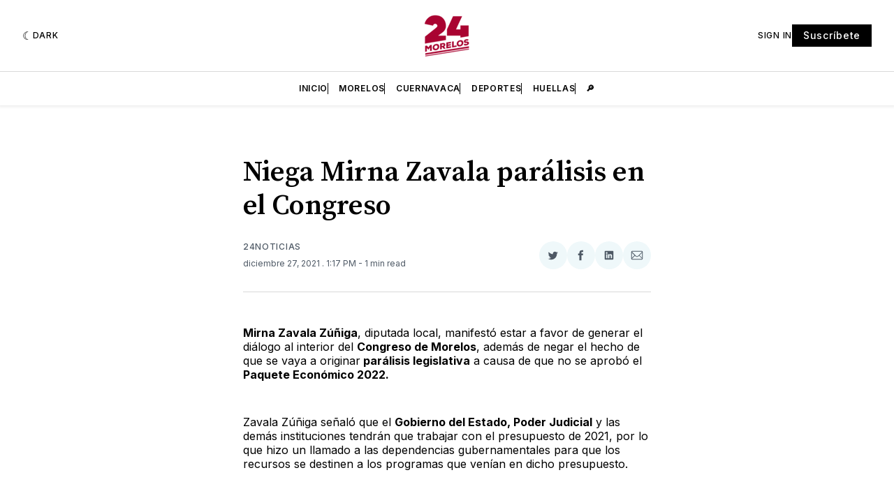

--- FILE ---
content_type: text/html; charset=utf-8
request_url: https://www.google.com/recaptcha/api2/aframe
body_size: 247
content:
<!DOCTYPE HTML><html><head><meta http-equiv="content-type" content="text/html; charset=UTF-8"></head><body><script nonce="XVp1XKVhdco-dVTebgNpGw">/** Anti-fraud and anti-abuse applications only. See google.com/recaptcha */ try{var clients={'sodar':'https://pagead2.googlesyndication.com/pagead/sodar?'};window.addEventListener("message",function(a){try{if(a.source===window.parent){var b=JSON.parse(a.data);var c=clients[b['id']];if(c){var d=document.createElement('img');d.src=c+b['params']+'&rc='+(localStorage.getItem("rc::a")?sessionStorage.getItem("rc::b"):"");window.document.body.appendChild(d);sessionStorage.setItem("rc::e",parseInt(sessionStorage.getItem("rc::e")||0)+1);localStorage.setItem("rc::h",'1768918819703');}}}catch(b){}});window.parent.postMessage("_grecaptcha_ready", "*");}catch(b){}</script></body></html>